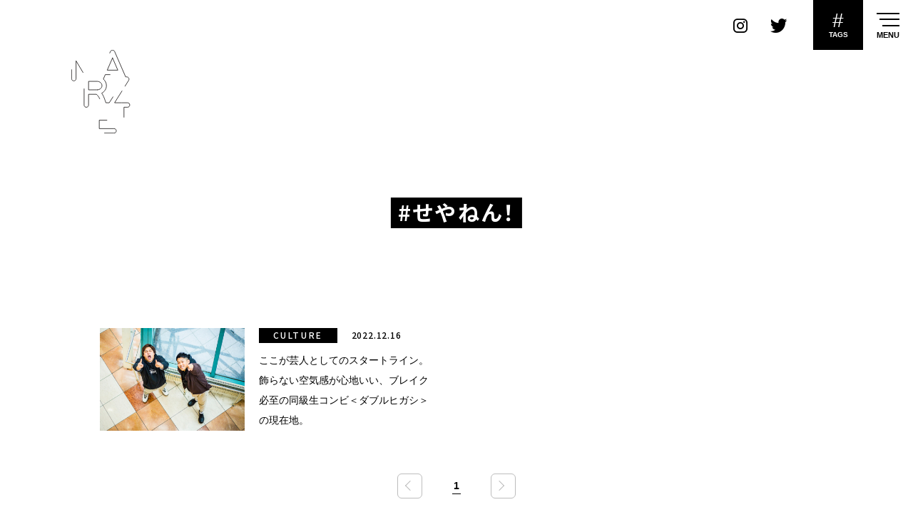

--- FILE ---
content_type: text/html; charset=UTF-8
request_url: https://marzel.jp/tag/%E3%81%9B%E3%82%84%E3%81%AD%E3%82%93%EF%BC%81/
body_size: 12355
content:
<!DOCTYPE html>
<html lang="ja" class="no-js no-svg">
<head>
<!-- Global site tag (gtag.js) - Google Analytics -->
<script async src="https://www.googletagmanager.com/gtag/js?id=G-MQ4S4HFM4H"></script>
<script>
  window.dataLayer = window.dataLayer || [];
  function gtag(){dataLayer.push(arguments);}
  gtag('js', new Date());
  gtag('config', 'G-MQ4S4HFM4H');
</script>
<!-- /Global site tag (gtag.js) - Google Analytics -->
<meta charset="UTF-8">
<meta http-equiv="X-UA-Compatible" content="IE=edge">
<meta http-equiv="content-language" content="ja">
<meta name="viewport" content="width=device-width, initial-scale=1, minimum-scale=1, maximum-scale=1, user-scalable=no">
<meta name="google" content="notranslate">
<meta name="keywords" content="MARZEL, マーゼル, カルチャー, culture, ファッション, fashion, アート, art, ミュージック, music, フード, food, 気になる, 楽しむ, 夢中, おもろい, メディア, 大阪, 神戸, 京都, 関西" />
<meta name="description" content="MARZEL（マーゼル）は、関西の気になるヒト、コト、カルチャーを発信するWEBメディア。ファッション、アート、ミュージック、フード…など、あらゆるシーンで独自の取り組みを楽しんでいるヒト、夢中のスタート地点にいるヒトを深掘りしながら紹介していきます。" />
<meta property="og:url" content="https://marzel.jp/tag/%E3%81%9B%E3%82%84%E3%81%AD%E3%82%93%EF%BC%81/" />
<meta property="og:site_name" content="MARZEL - ぼくらが今、夢中になるもの｜関西のカルチャーWEBマガジン" />
<meta property="og:title" content="せやねん！ ｜ MARZEL &#8211; ぼくらが今、夢中になるもの｜関西のカルチャーWEBマガジン" />
<meta property="og:description" content="MARZEL（マーゼル）は、関西の気になるヒト、コト、カルチャーを発信するWEBメディア。ファッション、アート、ミュージック、フード…など、あらゆるシーンで独自の取り組みを楽しんでいるヒト、夢中のスタート地点にいるヒトを深掘りしながら紹介していきます。" />
<meta property="og:image" content="https://marzel.jp/ogp.jpg">
<meta property="og:locale" content="ja_JP">
<meta property="og:type" content="article">
<meta name="twitter:title" content="せやねん！ ｜ MARZEL &#8211; ぼくらが今、夢中になるもの｜関西のカルチャーWEBマガジン" />
<meta name="twitter:description" content="MARZEL（マーゼル）は、関西の気になるヒト、コト、カルチャーを発信するWEBメディア。ファッション、アート、ミュージック、フード…など、あらゆるシーンで独自の取り組みを楽しんでいるヒト、夢中のスタート地点にいるヒトを深掘りしながら紹介していきます。" />
<meta name="twitter:card" content="summary_large_image" />
<meta name="twitter:image" content="https://marzel.jp/ogp.jpg">
<link rel="icon" type="image/x-icon" href="https://marzel.jp/wp/marzel.ico">
<link rel="shortcut icon" href="https://marzel.jp/wp/marzel.ico">
<link rel="preconnect" href="https://fonts.googleapis.com">
<link rel="preconnect" href="https://fonts.gstatic.com" crossorigin>
<link href="https://fonts.googleapis.com/css2?family=Noto+Sans+JP:wght@300;400;500;700&family=Nunito:wght@300;400;600;700&display=swap" rel="stylesheet">
<link rel="stylesheet" href="https://maxcdn.bootstrapcdn.com/font-awesome/4.7.0/css/font-awesome.min.css">
<link rel="stylesheet" href="https://marzel.jp/wp/css/slick.css">
<link rel="stylesheet" href="https://marzel.jp/wp/css/slick-theme.css">
<link rel="stylesheet" href="https://marzel.jp/wp/css/responsivenavi.css?1769028801">
<link rel="stylesheet" href="https://marzel.jp/wp/css/style.css?1769028801">
<link rel="apple-touch-icon" href="https://marzel.jp/wp/touch-icon.png">
<script>var site_url = 'https://marzel.jp/wp'; var current_page = '';</script>
<script src="https://ajax.googleapis.com/ajax/libs/jquery/1.11.1/jquery.min.js"></script>
<script src="https://ajax.googleapis.com/ajax/libs/webfont/1.6.26/webfont.js"></script>
<script src="https://cdnjs.cloudflare.com/ajax/libs/jquery-easing/1.4.1/jquery.easing.min.js"></script>
<script src="https://marzel.jp/wp/js/slick.min.js"></script>
<script src="https://marzel.jp/wp/js/addslick.js"></script>
<script src="https://marzel.jp/wp/js/responsivenavi.js"></script>
<script src="https://marzel.jp/wp/js/unveil.js"></script>
<script src="https://marzel.jp/wp/js/scrollto.js"></script>
<script src="https://marzel.jp/wp/js/script.js?1769028801"></script>
<script async src="https://pagead2.googlesyndication.com/pagead/js/adsbygoogle.js?client=ca-pub-9121861781916348" crossorigin="anonymous"></script>
<title>せやねん！ ｜ MARZEL &#8211; ぼくらが今、夢中になるもの｜関西のカルチャーWEBマガジン</title>
<meta name='robots' content='max-image-preview:large' />
<link rel='dns-prefetch' href='//s.w.org' />
		<script>
			window._wpemojiSettings = {"baseUrl":"https:\/\/s.w.org\/images\/core\/emoji\/13.1.0\/72x72\/","ext":".png","svgUrl":"https:\/\/s.w.org\/images\/core\/emoji\/13.1.0\/svg\/","svgExt":".svg","source":{"concatemoji":"https:\/\/marzel.jp\/wp\/wp-includes\/js\/wp-emoji-release.min.js?ver=5.8.12"}};
			!function(e,a,t){var n,r,o,i=a.createElement("canvas"),p=i.getContext&&i.getContext("2d");function s(e,t){var a=String.fromCharCode;p.clearRect(0,0,i.width,i.height),p.fillText(a.apply(this,e),0,0);e=i.toDataURL();return p.clearRect(0,0,i.width,i.height),p.fillText(a.apply(this,t),0,0),e===i.toDataURL()}function c(e){var t=a.createElement("script");t.src=e,t.defer=t.type="text/javascript",a.getElementsByTagName("head")[0].appendChild(t)}for(o=Array("flag","emoji"),t.supports={everything:!0,everythingExceptFlag:!0},r=0;r<o.length;r++)t.supports[o[r]]=function(e){if(!p||!p.fillText)return!1;switch(p.textBaseline="top",p.font="600 32px Arial",e){case"flag":return s([127987,65039,8205,9895,65039],[127987,65039,8203,9895,65039])?!1:!s([55356,56826,55356,56819],[55356,56826,8203,55356,56819])&&!s([55356,57332,56128,56423,56128,56418,56128,56421,56128,56430,56128,56423,56128,56447],[55356,57332,8203,56128,56423,8203,56128,56418,8203,56128,56421,8203,56128,56430,8203,56128,56423,8203,56128,56447]);case"emoji":return!s([10084,65039,8205,55357,56613],[10084,65039,8203,55357,56613])}return!1}(o[r]),t.supports.everything=t.supports.everything&&t.supports[o[r]],"flag"!==o[r]&&(t.supports.everythingExceptFlag=t.supports.everythingExceptFlag&&t.supports[o[r]]);t.supports.everythingExceptFlag=t.supports.everythingExceptFlag&&!t.supports.flag,t.DOMReady=!1,t.readyCallback=function(){t.DOMReady=!0},t.supports.everything||(n=function(){t.readyCallback()},a.addEventListener?(a.addEventListener("DOMContentLoaded",n,!1),e.addEventListener("load",n,!1)):(e.attachEvent("onload",n),a.attachEvent("onreadystatechange",function(){"complete"===a.readyState&&t.readyCallback()})),(n=t.source||{}).concatemoji?c(n.concatemoji):n.wpemoji&&n.twemoji&&(c(n.twemoji),c(n.wpemoji)))}(window,document,window._wpemojiSettings);
		</script>
		<style>
img.wp-smiley,
img.emoji {
	display: inline !important;
	border: none !important;
	box-shadow: none !important;
	height: 1em !important;
	width: 1em !important;
	margin: 0 .07em !important;
	vertical-align: -0.1em !important;
	background: none !important;
	padding: 0 !important;
}
</style>
	<link rel='stylesheet' id='wp-block-library-css'  href='https://marzel.jp/wp/wp-includes/css/dist/block-library/style.min.css?ver=5.8.12' media='all' />
<link rel='stylesheet' id='wordpress-popular-posts-css-css'  href='https://marzel.jp/wp/wp-content/plugins/wordpress-popular-posts/assets/css/wpp.css?ver=5.2.4' media='all' />
<style type="text/css">0</style></head>
<body class="responsive lowerDirectory archive post-type-post tag pid-8385 loading">
<div class="boxx-mask--01" style="opacity: 0;">
  <div id="preloader">
    <div id="preloader-icon">
      <div id="preloader-spinner-2"><svg xmlns="http://www.w3.org/2000/svg"><circle cx="20" cy="20" r="15"></circle></svg></div>
    </div>
  </div>
</div>
<div id="viewport">
<header class="unveil-00">
  <div id="siteHeader" class="responsiveNavi responsiveNavi--01 responsiveNavi-effect-afterLoading-fade responsiveNavi-effect-naviOpen-fade-1 responsiveNavi-effect-naviClose-fade-1 responsiveNavi-effect-searchOpen-fade responsiveNavi-effect-searchClose-fade responsiveNavi-effect-monitorScrollAmount-slide">
    <div class="responsiveNavi-inner">
      <div class="responsiveNavi-outerNavi responsiveNavi-navi">
        <div class="responsiveNavi-inner responsiveNavi-inner-1">
          <div class="responsiveNavi-logo responsiveNavi-logo--01"></div>
        </div>
        <div class="responsiveNavi-inner responsiveNavi-inner-2">
          <div class="responsiveNavi-sns responsiveNavi-sns--01">
            <div class="responsiveNavi-sns-contents">
              <div class="responsiveNavi-sns-item">
                <div class="responsiveNavi-sns-anchor responsiveNavi-sns-anchor_icon_instagram"><a class="icon-im-instagram-1" href="https://www.instagram.com/marzel.jp/" target="_blank"><span></span></a></div>
              </div>
              <div class="responsiveNavi-sns-item">
                <div class="responsiveNavi-sns-anchor responsiveNavi-sns-anchor_icon_twitter"><a class="icon-im-twitter-1" href="https://twitter.com/marzel_jp" target="_blank"><span></span></a></div>
              </div>
            </div>
          </div><!-- /.responsiveNavi--sns.responsiveNavi-sns--01 -->
        </div>
        <div class="responsiveNavi-inner responsiveNavi-inner-3">
          <div class="responsiveNavi-naviToggle responsiveNavi-naviToggle--02">
            <div class="responsiveNavi-naviToggle-contents">
              <div class="responsiveNavi-naviToggle-item">
                <button class="responsiveNavi-naviToggle-button" type="button">
                  <div>#</div>
                  <div>TAGS</div>
                </button>
              </div>
            </div>
          </div><!-- /.responsiveNavi-naviToggle--02 -->
        </div>
        <div class="responsiveNavi-inner responsiveNavi-inner-4">
          <div class="responsiveNavi-naviToggle responsiveNavi-naviToggle--01">
            <div class="responsiveNavi-naviToggle-contents">
              <div class="responsiveNavi-naviToggle-item">
                <button class="responsiveNavi-naviToggle-button" type="button">
                  <div class="responsiveNavi-naviToggle-line responsiveNavi-naviToggle-line-1"></div>
                  <div class="responsiveNavi-naviToggle-line responsiveNavi-naviToggle-line-2"></div>
                  <div class="responsiveNavi-naviToggle-line responsiveNavi-naviToggle-line-3"></div>
                  <span>MENU</span>
                </button>
              </div>
            </div>
          </div><!-- /.responsiveNavi-naviToggle--01 -->
        </div>
      </div><!-- /.responsiveNavi--outerNavi -->
      <div class="responsiveNavi-innerNavi responsiveNavi-navi--01">
        <nav>
          <div class="responsiveNavi-menu responsiveNavi-menu--02">
            <div class="responsiveNavi-menu-contents">
              <div class="responsiveNavi-menu-item">
                <div class="responsiveNavi-menu-inner">
                  <div class="responsiveNavi-list responsiveNavi-list--01">
                    <div class="responsiveNavi-list-contents">
                      <div class="responsiveNavi-list-item">
                        <a href="https://marzel.jp/"><strong>TOP</strong></a>
                      </div>
                      <div class="responsiveNavi-list-item">
                        <a href="https://marzel.jp/about/"><strong>ABOUT</strong></a>
                      </div>
                      <div class="responsiveNavi-list-item">
                        <a href="https://marzel.jp/contact/"><strong>CONTACT</strong></a>
                      </div>
                      <div class="responsiveNavi-list-item responsiveNavi-list-item-jp">
                        <a href="https://marzel.jp/privacypolicy/"><strong>プライバシーポリシー</strong></a>
                      </div>
                      <div class="responsiveNavi-list-item responsiveNavi-list-item-jp">
                        <a href="https://marzel.jp/terms/"><strong>利用規約</strong></a>
                      </div>
                    </div>
                  </div><!-- /.responsiveNavi-list--01 -->
                  <div class="responsiveNavi-menu-wrap">
                    <div class="responsiveNavi-sns responsiveNavi-sns--02">
                      <div class="responsiveNavi-sns-contents">
                        <div class="responsiveNavi-sns-item">
                          <div class="responsiveNavi-sns-anchor"><a href="https://www.instagram.com/marzel.jp/" target="_blank"><span><img src="https://marzel.jp/wp/img/icon_instagram_1.png" alt=""></span></a></div>
                        </div>
                        <div class="responsiveNavi-sns-item">
                          <div class="responsiveNavi-sns-anchor"><a href="https://twitter.com/marzel_jp" target="_blank"><span><img src="https://marzel.jp/wp/img/icon_twitter_1.png" alt=""></span></a></div>
                        </div>
                      </div>
                    </div><!-- /.responsiveNavi-sns--02 -->
                  </div>
                </div>
              </div>
              <div class="responsiveNavi-menu-item">
                <div class="responsiveNavi-menu-inner">
                  <div class="title--01">
                    <div class="title-contents">
                      <div class="title-item">
                        <div class="title-title"><big><strong>Category</strong></big><span>カテゴリー</span></div>
                      </div>
                    </div>
                  </div>
                  <div class="gridView--01">
                    <div class="gridView-contents">
                      <div class="gridView-item">
                        <div class="boxx--01a">
                          <div class="boxx-contents">
                            <div class="boxx-item">
                              <a href="https://marzel.jp/fashion/">
                                <div class="boxx-figure">
                                  <div class="boxx-image">
                                    <div class="boxx-pcImage"><img src="https://marzel.jp/wp/wp-content/uploads/2023/01/fashion_thum-320x320.jpg"></div>
                                    <div class="boxx-spImage"><img src="https://marzel.jp/wp/wp-content/uploads/2023/01/fashion_thum-320x320.jpg"></div>
                                  </div>
                                </div>
                                <div class="boxx-text">
                                  <div class="boxx-title"><big><strong>Fashion</strong></big><strong>ファッション</strong></div>
                                  <div class="boxx-object"><svg version="1.1" id="" xmlns="http://www.w3.org/2000/svg" xmlns:xlink="http://www.w3.org/1999/xlink" x="0px" y="0px" width="49.938px" height="5.318px" viewBox="0 0 49.938 5.318" enable-background="new 0 0 49.938 5.318" xml:space="preserve"><path fill-rule="evenodd" clip-rule="evenodd" fill="none" stroke="#000000" stroke-linecap="round" stroke-linejoin="round" stroke-miterlimit="10" d="M45.121,0.5l4.317,4.318H0.5"></path></svg></div>
                                </div>
                              </a>
                            </div>
                          </div>
                        </div>
                      </div>
                      <div class="gridView-item">
                        <div class="boxx--01a">
                          <div class="boxx-contents">
                            <div class="boxx-item">
                              <a href="https://marzel.jp/art/">
                                <div class="boxx-figure">
                                  <div class="boxx-image">
                                    <div class="boxx-pcImage"><img src="https://marzel.jp/wp/wp-content/uploads/2023/01/art_thum-320x320.jpg"></div>
                                    <div class="boxx-spImage"><img src="https://marzel.jp/wp/wp-content/uploads/2023/01/art_thum-320x320.jpg"></div>
                                  </div>
                                </div>
                                <div class="boxx-text">
                                  <div class="boxx-title"><big><strong>Art</strong></big><strong>アート</strong></div>
                                  <div class="boxx-object"><svg version="1.1" id="" xmlns="http://www.w3.org/2000/svg" xmlns:xlink="http://www.w3.org/1999/xlink" x="0px" y="0px" width="49.938px" height="5.318px" viewBox="0 0 49.938 5.318" enable-background="new 0 0 49.938 5.318" xml:space="preserve"><path fill-rule="evenodd" clip-rule="evenodd" fill="none" stroke="#000000" stroke-linecap="round" stroke-linejoin="round" stroke-miterlimit="10" d="M45.121,0.5l4.317,4.318H0.5"></path></svg></div>
                                </div>
                              </a>
                            </div>
                          </div>
                        </div>
                      </div>
                      <div class="gridView-item">
                        <div class="boxx--01a">
                          <div class="boxx-contents">
                            <div class="boxx-item">
                              <a href="https://marzel.jp/music/">
                                <div class="boxx-figure">
                                  <div class="boxx-image">
                                    <div class="boxx-pcImage"><img src="https://marzel.jp/wp/wp-content/uploads/2023/01/music_thumb-320x320.jpg"></div>
                                    <div class="boxx-spImage"><img src="https://marzel.jp/wp/wp-content/uploads/2023/01/music_thumb-320x320.jpg"></div>
                                  </div>
                                </div>
                                <div class="boxx-text">
                                  <div class="boxx-title"><big><strong>Music</strong></big><strong>ミュージック</strong></div>
                                  <div class="boxx-object"><svg version="1.1" id="" xmlns="http://www.w3.org/2000/svg" xmlns:xlink="http://www.w3.org/1999/xlink" x="0px" y="0px" width="49.938px" height="5.318px" viewBox="0 0 49.938 5.318" enable-background="new 0 0 49.938 5.318" xml:space="preserve"><path fill-rule="evenodd" clip-rule="evenodd" fill="none" stroke="#000000" stroke-linecap="round" stroke-linejoin="round" stroke-miterlimit="10" d="M45.121,0.5l4.317,4.318H0.5"></path></svg></div>
                                </div>
                              </a>
                            </div>
                          </div>
                        </div>
                      </div>
                      <div class="gridView-item">
                        <div class="boxx--01a">
                          <div class="boxx-contents">
                            <div class="boxx-item">
                              <a href="https://marzel.jp/food/">
                                <div class="boxx-figure">
                                  <div class="boxx-image">
                                    <div class="boxx-pcImage"><img src="https://marzel.jp/wp/wp-content/uploads/2023/01/food_thum-320x320.jpg"></div>
                                    <div class="boxx-spImage"><img src="https://marzel.jp/wp/wp-content/uploads/2023/01/food_thum-320x320.jpg"></div>
                                  </div>
                                </div>
                                <div class="boxx-text">
                                  <div class="boxx-title"><big><strong>Food</strong></big><strong>フード</strong></div>
                                  <div class="boxx-object"><svg version="1.1" id="" xmlns="http://www.w3.org/2000/svg" xmlns:xlink="http://www.w3.org/1999/xlink" x="0px" y="0px" width="49.938px" height="5.318px" viewBox="0 0 49.938 5.318" enable-background="new 0 0 49.938 5.318" xml:space="preserve"><path fill-rule="evenodd" clip-rule="evenodd" fill="none" stroke="#000000" stroke-linecap="round" stroke-linejoin="round" stroke-miterlimit="10" d="M45.121,0.5l4.317,4.318H0.5"></path></svg></div>
                                </div>
                              </a>
                            </div>
                          </div>
                        </div>
                      </div>
                      <div class="gridView-item">
                        <div class="boxx--01a">
                          <div class="boxx-contents">
                            <div class="boxx-item">
                              <a href="https://marzel.jp/culture/">
                                <div class="boxx-figure">
                                  <div class="boxx-image">
                                    <div class="boxx-pcImage"><img src="https://marzel.jp/wp/wp-content/uploads/2023/01/culture_thum-320x320.jpg"></div>
                                    <div class="boxx-spImage"><img src="https://marzel.jp/wp/wp-content/uploads/2023/01/culture_thum-320x320.jpg"></div>
                                  </div>
                                </div>
                                <div class="boxx-text">
                                  <div class="boxx-title"><big><strong>Culture</strong></big><strong>カルチャー</strong></div>
                                  <div class="boxx-object"><svg version="1.1" id="" xmlns="http://www.w3.org/2000/svg" xmlns:xlink="http://www.w3.org/1999/xlink" x="0px" y="0px" width="49.938px" height="5.318px" viewBox="0 0 49.938 5.318" enable-background="new 0 0 49.938 5.318" xml:space="preserve"><path fill-rule="evenodd" clip-rule="evenodd" fill="none" stroke="#000000" stroke-linecap="round" stroke-linejoin="round" stroke-miterlimit="10" d="M45.121,0.5l4.317,4.318H0.5"></path></svg></div>
                                </div>
                              </a>
                            </div>
                          </div>
                        </div>
                      </div>
                      <div class="gridView-item">
                        <div class="boxx--01a">
                          <div class="boxx-contents">
                            <div class="boxx-item">
                              <a href="https://marzel.jp/other/">
                                <div class="boxx-figure">
                                  <div class="boxx-image">
                                    <div class="boxx-pcImage"><img src="https://marzel.jp/wp/wp-content/uploads/2021/10/m_other-320x320.jpg"></div>
                                    <div class="boxx-spImage"><img src="https://marzel.jp/wp/wp-content/uploads/2021/10/m_other-320x320.jpg"></div>
                                  </div>
                                </div>
                                <div class="boxx-text">
                                  <div class="boxx-title"><big><strong>Other</strong></big><strong>その他</strong></div>
                                  <div class="boxx-object"><svg version="1.1" id="" xmlns="http://www.w3.org/2000/svg" xmlns:xlink="http://www.w3.org/1999/xlink" x="0px" y="0px" width="49.938px" height="5.318px" viewBox="0 0 49.938 5.318" enable-background="new 0 0 49.938 5.318" xml:space="preserve"><path fill-rule="evenodd" clip-rule="evenodd" fill="none" stroke="#000000" stroke-linecap="round" stroke-linejoin="round" stroke-miterlimit="10" d="M45.121,0.5l4.317,4.318H0.5"></path></svg></div>
                                </div>
                              </a>
                            </div>
                          </div>
                        </div>
                      </div>
                    </div>
                  </div><!-- /.gridView-01 -->
                </div>
              </div>
            </div>
          </div>
          <div class="responsiveNavi-menu responsiveNavi-menu--03">
            <div class="responsiveNavi-menu-contents">
              <div class="responsiveNavi-menu-item">
                <div class="responsiveNavi-menu-inner">
                  <div class="title--01">
                    <div class="title-contents">
                      <div class="title-item">
                        <div class="title-title"><big><strong>Tags</strong></big><span>タグ</span></div>
                      </div>
                    </div>
                  </div>
                  <div class="boxx-tag--01">
                    <div class="boxx-tag-contents">
<a href="https://marzel.jp/tag/awesome/" class="tag-cloud-link tag-link-63 tag-link-position-1" style="font-size: 17.452380952381px;" aria-label="awesome (13個の項目)">awesome</a>
<a href="https://marzel.jp/tag/cafe/" class="tag-cloud-link tag-link-21 tag-link-position-2" style="font-size: 17.609523809524px;" aria-label="cafe (14個の項目)">cafe</a>
<a href="https://marzel.jp/tag/cool/" class="tag-cloud-link tag-link-61 tag-link-position-3" style="font-size: 19.390476190476px;" aria-label="cool (32個の項目)">cool</a>
<a href="https://marzel.jp/tag/culture/" class="tag-cloud-link tag-link-74 tag-link-position-4" style="font-size: 23.580952380952px;" aria-label="culture (207個の項目)">culture</a>
<a href="https://marzel.jp/tag/design/" class="tag-cloud-link tag-link-64 tag-link-position-5" style="font-size: 19.704761904762px;" aria-label="design (37個の項目)">design</a>
<a href="https://marzel.jp/tag/designer/" class="tag-cloud-link tag-link-65 tag-link-position-6" style="font-size: 16.404761904762px;" aria-label="designer (8個の項目)">designer</a>
<a href="https://marzel.jp/tag/dig%e3%82%8b/" class="tag-cloud-link tag-link-44 tag-link-position-7" style="font-size: 15.880952380952px;" aria-label="digる (6個の項目)">digる</a>
<a href="https://marzel.jp/tag/dj/" class="tag-cloud-link tag-link-35 tag-link-position-8" style="font-size: 17.871428571429px;" aria-label="DJ (16個の項目)">DJ</a>
<a href="https://marzel.jp/tag/dope/" class="tag-cloud-link tag-link-58 tag-link-position-9" style="font-size: 21.119047619048px;" aria-label="dope (69個の項目)">dope</a>
<a href="https://marzel.jp/tag/fashion/" class="tag-cloud-link tag-link-30 tag-link-position-10" style="font-size: 22.219047619048px;" aria-label="fashion (114個の項目)">fashion</a>
<a href="https://marzel.jp/tag/music/" class="tag-cloud-link tag-link-34 tag-link-position-11" style="font-size: 21.171428571429px;" aria-label="music (72個の項目)">music</a>
<a href="https://marzel.jp/tag/photo/" class="tag-cloud-link tag-link-36 tag-link-position-12" style="font-size: 16.666666666667px;" aria-label="photo (9個の項目)">photo</a>
<a href="https://marzel.jp/tag/sapeur/" class="tag-cloud-link tag-link-57 tag-link-position-13" style="font-size: 13.942857142857px;" aria-label="SAPEUR (2個の項目)">SAPEUR</a>
<a href="https://marzel.jp/tag/%e3%81%8a%e6%b4%92%e8%90%bd%e3%81%a7%e5%84%aa%e9%9b%85%e3%81%aa%e7%b4%b3%e5%a3%ab%e5%8d%94%e4%bc%9a/" class="tag-cloud-link tag-link-59 tag-link-position-14" style="font-size: 13.942857142857px;" aria-label="お洒落で優雅な紳士協会 (2個の項目)">お洒落で優雅な紳士協会</a>
<a href="https://marzel.jp/tag/%e3%81%a9%e3%82%93%e3%81%aa%e8%a1%97%ef%bc%9f/" class="tag-cloud-link tag-link-71 tag-link-position-15" style="font-size: 13.942857142857px;" aria-label="どんな街？ (2個の項目)">どんな街？</a>
<a href="https://marzel.jp/tag/%e3%82%81%e3%81%a1%e3%82%83%e3%81%8f%e3%81%a1%e3%82%83%e3%81%8b%e3%81%a3%e3%81%93%e3%81%84%e3%81%84%e3%82%b9%e3%83%bc%e3%83%84/" class="tag-cloud-link tag-link-51 tag-link-position-16" style="font-size: 13.942857142857px;" aria-label="めちゃくちゃかっこいいスーツ (2個の項目)">めちゃくちゃかっこいいスーツ</a>
<a href="https://marzel.jp/tag/%e3%82%a2%e3%83%a1%e6%9d%91/" class="tag-cloud-link tag-link-40 tag-link-position-17" style="font-size: 19.6px;" aria-label="アメ村 (35個の項目)">アメ村</a>
<a href="https://marzel.jp/tag/%e3%82%a2%e3%83%bc%e3%83%86%e3%82%a3%e3%82%b9%e3%83%88/" class="tag-cloud-link tag-link-50 tag-link-position-18" style="font-size: 20.909523809524px;" aria-label="アーティスト (63個の項目)">アーティスト</a>
<a href="https://marzel.jp/tag/%e3%82%a2%e3%83%bc%e3%83%88%e3%83%87%e3%82%a3%e3%83%ac%e3%82%af%e3%82%bf%e3%83%bc/" class="tag-cloud-link tag-link-66 tag-link-position-19" style="font-size: 16.142857142857px;" aria-label="アートディレクター (7個の項目)">アートディレクター</a>
<a href="https://marzel.jp/tag/%e3%82%a4%e3%83%b3%e3%82%bf%e3%83%93%e3%83%a5%e3%83%bc/" class="tag-cloud-link tag-link-15 tag-link-position-20" style="font-size: 24px;" aria-label="インタビュー (253個の項目)">インタビュー</a>
<a href="https://marzel.jp/tag/%e3%82%a8%e3%83%ac%e3%82%ac%e3%83%b3%e3%83%88%e3%81%a7%e6%84%89%e5%bf%ab%e3%81%aa%e4%bb%b2%e9%96%93%e3%81%9f%e3%81%a1/" class="tag-cloud-link tag-link-60 tag-link-position-21" style="font-size: 13.942857142857px;" aria-label="エレガントで愉快な仲間たち (2個の項目)">エレガントで愉快な仲間たち</a>
<a href="https://marzel.jp/tag/%e3%82%af%e3%83%aa%e3%82%a8%e3%82%a4%e3%83%86%e3%82%a3%e3%83%96%e3%83%87%e3%82%a3%e3%83%ac%e3%82%af%e3%82%bf%e3%83%bc/" class="tag-cloud-link tag-link-68 tag-link-position-22" style="font-size: 13px;" aria-label="クリエイティブディレクター (1個の項目)">クリエイティブディレクター</a>
<a href="https://marzel.jp/tag/%e3%82%b0%e3%83%a9%e3%83%95%e3%82%a3%e3%83%83%e3%82%af%e3%83%87%e3%82%b6%e3%82%a4%e3%83%8a%e3%83%bc/" class="tag-cloud-link tag-link-49 tag-link-position-23" style="font-size: 16.666666666667px;" aria-label="グラフィックデザイナー (9個の項目)">グラフィックデザイナー</a>
<a href="https://marzel.jp/tag/%e3%82%b3%e3%83%b3%e3%82%b4/" class="tag-cloud-link tag-link-56 tag-link-position-24" style="font-size: 13.942857142857px;" aria-label="コンゴ (2個の項目)">コンゴ</a>
<a href="https://marzel.jp/tag/%e3%82%b5%e3%83%96%e3%82%ab%e3%83%ab%e3%83%81%e3%83%a3%e3%83%bc/" class="tag-cloud-link tag-link-37 tag-link-position-25" style="font-size: 20.647619047619px;" aria-label="サブカルチャー (57個の項目)">サブカルチャー</a>
<a href="https://marzel.jp/tag/%e3%82%b5%e3%83%97%e3%83%bc%e3%83%ab/" class="tag-cloud-link tag-link-47 tag-link-position-26" style="font-size: 13.942857142857px;" aria-label="サプール (2個の項目)">サプール</a>
<a href="https://marzel.jp/tag/%e3%82%b9%e3%83%bc%e3%83%84/" class="tag-cloud-link tag-link-48 tag-link-position-27" style="font-size: 13.942857142857px;" aria-label="スーツ (2個の項目)">スーツ</a>
<a href="https://marzel.jp/tag/%e3%83%b4%e3%82%a3%e3%83%b3%e3%83%86%e3%83%bc%e3%82%b8/" class="tag-cloud-link tag-link-42 tag-link-position-28" style="font-size: 18.342857142857px;" aria-label="ヴィンテージ (20個の項目)">ヴィンテージ</a>
<a href="https://marzel.jp/tag/%e5%86%99%e7%9c%9f/" class="tag-cloud-link tag-link-76 tag-link-position-29" style="font-size: 15.880952380952px;" aria-label="写真 (6個の項目)">写真</a>
<a href="https://marzel.jp/tag/%e5%8e%9f%e7%82%b9%e7%a2%ba%e8%aa%8d%e3%81%ae%e6%97%85/" class="tag-cloud-link tag-link-55 tag-link-position-30" style="font-size: 13.942857142857px;" aria-label="原点確認の旅 (2個の項目)">原点確認の旅</a>
<a href="https://marzel.jp/tag/%e5%8f%a4%e7%9d%80/" class="tag-cloud-link tag-link-41 tag-link-position-31" style="font-size: 19.442857142857px;" aria-label="古着 (33個の項目)">古着</a>
<a href="https://marzel.jp/tag/%e5%8f%a4%e7%9d%80%e5%b1%8b%e5%8d%81%e5%9b%9b%e6%89%8d/" class="tag-cloud-link tag-link-39 tag-link-position-32" style="font-size: 16.142857142857px;" aria-label="古着屋十四才 (7個の項目)">古着屋十四才</a>
<a href="https://marzel.jp/tag/%e5%a4%a2%e3%82%92%e5%8f%b6%e3%81%88%e3%82%8b/" class="tag-cloud-link tag-link-54 tag-link-position-33" style="font-size: 13.942857142857px;" aria-label="夢を叶える (2個の項目)">夢を叶える</a>
<a href="https://marzel.jp/tag/%e5%a4%a7%e9%98%aa/" class="tag-cloud-link tag-link-67 tag-link-position-34" style="font-size: 23.004761904762px;" aria-label="大阪 (163個の項目)">大阪</a>
<a href="https://marzel.jp/tag/%e5%a4%a7%e9%98%aa%e3%81%ae%e6%96%87%e5%8c%96/" class="tag-cloud-link tag-link-75 tag-link-position-35" style="font-size: 16.87619047619px;" aria-label="大阪の文化 (10個の項目)">大阪の文化</a>
<a href="https://marzel.jp/tag/%e5%ba%83%e5%91%8a%e3%81%a8%e3%81%af%e5%bf%9c%e6%8f%b4%e3%81%99%e3%82%8b%e3%81%93%e3%81%a8/" class="tag-cloud-link tag-link-69 tag-link-position-36" style="font-size: 13px;" aria-label="広告とは応援すること (1個の項目)">広告とは応援すること</a>
<a href="https://marzel.jp/tag/%e6%80%9d%e3%81%84%e7%ab%8b%e3%81%a3%e3%81%9f%e3%82%89%e8%a1%8c%e5%8b%95/" class="tag-cloud-link tag-link-53 tag-link-position-37" style="font-size: 13px;" aria-label="思い立ったら行動 (1個の項目)">思い立ったら行動</a>
<a href="https://marzel.jp/tag/%e6%81%af%e3%82%92%e3%81%99%e3%82%8b%e3%82%88%e3%81%86%e3%81%ab%e3%83%87%e3%82%b6%e3%82%a4%e3%83%b3%e3%82%92%e3%81%99%e3%82%8b/" class="tag-cloud-link tag-link-70 tag-link-position-38" style="font-size: 13px;" aria-label="息をするようにデザインをする (1個の項目)">息をするようにデザインをする</a>
<a href="https://marzel.jp/tag/%e7%ad%8b%e3%83%88%e3%83%ac/" class="tag-cloud-link tag-link-13 tag-link-position-39" style="font-size: 13.942857142857px;" aria-label="筋トレ (2個の項目)">筋トレ</a>
<a href="https://marzel.jp/tag/%e8%87%aa%e5%88%86%e3%81%ae%e7%b5%b5%e3%81%a7%e3%82%b9%e3%83%bc%e3%83%84%e3%82%92%e4%bd%9c%e3%82%8b/" class="tag-cloud-link tag-link-52 tag-link-position-40" style="font-size: 13.942857142857px;" aria-label="自分の絵でスーツを作る (2個の項目)">自分の絵でスーツを作る</a>
<a href="https://marzel.jp/tag/%e8%89%b2%e3%81%a8%e3%82%8a%e3%81%a9%e3%82%8a/" class="tag-cloud-link tag-link-78 tag-link-position-41" style="font-size: 13px;" aria-label="色とりどり (1個の項目)">色とりどり</a>
<a href="https://marzel.jp/tag/%e8%a1%97%e3%81%ae%e6%96%87%e5%8c%96/" class="tag-cloud-link tag-link-72 tag-link-position-42" style="font-size: 18.028571428571px;" aria-label="街の文化 (17個の項目)">街の文化</a>
<a href="https://marzel.jp/tag/%e8%bf%91%e9%89%84%e3%83%90%e3%83%95%e3%82%a1%e3%83%ad%e3%83%bc%e3%82%ba%e3%81%ae%e3%82%ad%e3%83%a3%e3%83%83%e3%83%97/" class="tag-cloud-link tag-link-43 tag-link-position-43" style="font-size: 13.942857142857px;" aria-label="近鉄バファローズのキャップ (2個の項目)">近鉄バファローズのキャップ</a>
<a href="https://marzel.jp/tag/%e9%81%93%e9%a0%93%e5%a0%80/" class="tag-cloud-link tag-link-77 tag-link-position-44" style="font-size: 14.571428571429px;" aria-label="道頓堀 (3個の項目)">道頓堀</a>
<a href="https://marzel.jp/tag/%e9%8a%ad%e6%b9%af/" class="tag-cloud-link tag-link-20 tag-link-position-45" style="font-size: 16.142857142857px;" aria-label="銭湯 (7個の項目)">銭湯</a>                    </div>
                  </div>
                </div>
              </div>
            </div>
          </div>
          <div class="responsiveNavi-close responsiveNavi-close--01">
            <div class="responsiveNavi-close-contents">
              <div  class="responsiveNavi-close-item"><button><span>CLOSE</span></button></div>
            </div>
          </div>
        </nav>
      </div><!-- /.responsiveNavi--innerNavi -->
    </div>
    <div class="responsiveNavi-mask"></div><!-- /.responsiveNavi--mask -->
  </div>
  <div class="responsiveNavi-bg responsiveNavi-bg--01"></div>
</header>
<main>
  <div class="contents">
    <div class="contents-header">
      <div class="mainVisual--03a mainVisual_type_hash">

                <div class="mainVisual-sns--01">
          <div class="mainVisual-sns-contents">
            <div class="mainVisual-sns-item">
              <div class="mainVisual-sns-anchor mainVisual-sns--anchor_icon_instagram"><a class="icon-im-instagram-1" href="#" target="_blank"><span></span></a></div>
            </div>
            <div class="mainVisual-sns-item">
              <div class="mainVisual-sns-anchor mainVisual-sns--anchor_icon_twitter"><a class="icon-im-twitter-1" href="#" target="_blank"><span></span></a></div>
            </div>
          </div>
        </div>

        <div class="wrap--01">
          <div class="wrap--w1100">
            <div class="mainVisual-contents">
              <div class="mainVisual-item">
                <div class="mainVisual-image">
                  <div class="mainVisual-pcImage"></div>
                  <div class="mainVisual-spImage"></div>
                </div>
                <div class="mainVisual-text">
                  <div class="mainVisual-title">せやねん！</div>
                  <!--<div class="mainVisual-sentence"></div>-->
                </div>
              </div>
              <h1 class="mainVisual--object mainVisual--object-1 mainVisual_animation_logo_1"><a href="https://marzel.jp"><svg version="1.1" id="" xmlns="http://www.w3.org/2000/svg" xmlns:xlink="http://www.w3.org/1999/xlink" x="0px" y="0px" viewBox="0 0 154.51 194.78" style="" xml:space="preserve" preserveAspectRatio="none"><style type="text/css">  .st0{fill:none;stroke:#040000;stroke-width:1.2482;stroke-linecap:round;stroke-linejoin:round;stroke-miterlimit:10;}</style><path class="st0" d="M0.62,46.13v20.9c0,6.98,10.41,6.98,10.41,0V25.48l17.39,29.15c1.98,3.23,6.98,3.23,8.95,0l17.28-29.15  l0.09,37.51l-19.71,0.08c-2.92,0-5.21,2.29-5.21,5.21L29.8,90.88 M125.08,84.6l8.55-13.61c2.08-3.33-0.52-8.02-4.37-8.02h-2.74  L100.76,3.51c-1.67-3.85-7.91-3.85-9.58,0L65.17,63.53l-0.1-56.89c0-4.79-7.29-6.77-9.68-2.71L32.9,41.72L10.31,3.93  c-2.5-4.06-9.68-2.08-9.68,2.71v39.49 M122.62,157.13v-23.36h8.2c6.98,0,6.98-10.41,0-10.41h-13.09c-0.21-0.01-0.41-0.01-0.62,0  h-16.38l24.35-38.76 M77.25,194.16h22.19c6.98,0,6.98-10.41,0-10.41H65.08v-19.78h23.74c6.98,0,6.98-10.41,0-10.41H65.08v-19.78  h10.96c0.2,0.01,0.39,0.01,0.59,0h14.62h8.19h12.77v55.18c0,2.92,2.29,5.21,5.21,5.21h31.23c6.98,0,6.98-10.41,0-10.41h-26.03  v-26.62 M29.8,90.88l-0.07,37.69c0,6.98,10.41,6.98,10.41,0v-24.99h18.22c4.19,3.29,7.06,7.29,11.15,19.78h-9.64  c-2.92,0-5.21,2.29-5.21,5.21v29.64c-0.04,0.37,0,0.73,0,1.1v29.64c0,2.92,2.29,5.21,5.21,5.21h17.38 M95.97,18.71l12.36,28.53  H83.61L95.97,18.71z M60.95,93.15c-0.61-0.11-1.21-0.09-1.77,0.02l-19.02,0.08V73.38h19.99c6.04,0,11.25,4.27,11.25,10v0.1  C71.38,88.88,66.58,92.84,60.95,93.15z M97.02,109.61l-8.64,13.75h-7.93c-3.63-11.78-6.64-18.15-9.76-22.3  c6.69-3.48,11.1-10.19,11.1-17.68c0-6.03-2.76-11.5-7.23-15.26l4.53-10.47h33.74h0l2.3,5.32H92.92c-6.98,0-6.98,10.41,0,10.41h26.86  L97.02,109.61"></path><style data-made-with="vivus-instant">.frGebYsB_0{stroke-dasharray:1792 1794;stroke-dashoffset:1793;animation:frGebYsB_draw 2000ms ease-in-out 1000ms forwards;}@keyframes frGebYsB_draw{100%{stroke-dashoffset:0;}}@keyframes frGebYsB_fade{0%{stroke-opacity:1;}94.44444444444444%{stroke-opacity:1;}100%{stroke-opacity:0;}}</style></svg></a></h1>
            </div>
          </div>
        </div>
      </div>
    </div><!-- /.contents--header -->
    <div id="responsiveNavi-display" class="contents-main">
      <div class="contents-inner">
        <section id="section-article-1">
          <div class="gridView--01 gridView_col_2 gridView_cols_x60y40 gridView_col_sp_1 gridView_cols_sp_x0y50">
            <div class="wrap--01">
              <div class="wrap--w1000">
                <div class="gridView-contents">
                  <div class="gridView-item">
                    <div class="boxx--03">
                      <div class="boxx-contents">
                        <div class="boxx-item">
                          <a href="https://marzel.jp/culture/post202212168385/">
                            <div class="boxx-image">
                              <div class="boxx-pcImage"><img width="388" height="275" src="https://marzel.jp/wp/wp-content/uploads/2022/12/whigashi_thumb-388x275.jpg" class="attachment-g size-g wp-post-image" alt="" loading="lazy" /></div>
                              <div class="boxx-spImage"><img width="388" height="275" src="https://marzel.jp/wp/wp-content/uploads/2022/12/whigashi_thumb-388x275.jpg" class="attachment-g size-g wp-post-image" alt="" loading="lazy" /></div>
                            </div>
                            <div class="boxx-text">
                              <div class="boxx-title">ここが芸人としてのスタートライン。飾らない空気感が心地いい、ブレイク必至の同級生コンビ＜ダブルヒガシ＞の現在地。</div>
                              <div class="boxx-remarks remarks--01 remarks_align_left remarks_sp_align_left">
                                <div class="remarks-category">
                                  <div>culture</div>
                                </div>
                                <div class="remarks-date"><time>2022.12.16</time></div>
                              </div>
                            </div>
                          </a>
                        </div>
                      </div>
                    </div>
                  </div>
                </div>
              </div>
            </div>
          </div><!-- /.gridView-01 -->
          <div id="pageNavi" class="pageNavi-01">
            <div data-max_num_pages="1" data-paged="1">
              <div class='wp-pagenavi' role='navigation'>
<span class='pages'>1 / 1</span><span aria-current='page' class='current'>1</span>
</div>            </div>
          </div>
        </section>
        <section id="section-category-1">
          <div class="title--01">
            <div class="wrap--01">
              <div class="wrap--w1600">
                <div class="title-contents">
                  <div class="title-item">
                    <div class="title-title"><big><strong>Category</strong></big><span>カテゴリー</span></div>
                  </div>
                </div>
              </div>
            </div>
          </div>
          <div class="gridView--01 gridView_col_6 gridView_cols_x30y0 gridView_col_sp_3 gridView_cols_sp_x12y16 gridView_alignX_sp_center">
            <div class="wrap--01">
              <div class="wrap--w1000">
                <div class="gridView-contents">
                  <div class="gridView-item">
                    <div class="boxx--01b">
                      <div class="boxx-contents">
                        <div class="boxx-item">
                          <a href="https://marzel.jp/fashion/">
                            <div class="boxx-figure">
                              <div class="boxx-image"><img src="https://marzel.jp/wp/wp-content/uploads/2023/01/fashion_thum.jpg?"></div>
                            </div>
                            <div class="boxx-text">
                              <div class="boxx-title"><big><strong>Fashion</strong></big><strong>ファッション</strong></div>
                              <div class="boxx-object"><svg version="1.1" id="" xmlns="http://www.w3.org/2000/svg" xmlns:xlink="http://www.w3.org/1999/xlink" x="0px" y="0px" width="49.938px" height="5.318px" viewBox="0 0 49.938 5.318" enable-background="new 0 0 49.938 5.318" xml:space="preserve"><path fill-rule="evenodd" clip-rule="evenodd" fill="none" stroke="#000000" stroke-linecap="round" stroke-linejoin="round" stroke-miterlimit="10" d="M45.121,0.5l4.317,4.318H0.5"></path></svg></div>
                            </div>
                          </a>
                        </div>
                      </div>
                    </div>
                  </div>
                  <div class="gridView-item">
                    <div class="boxx--01b">
                      <div class="boxx-contents">
                        <div class="boxx-item">
                          <a href="https://marzel.jp/art/">
                            <div class="boxx-figure">
                              <div class="boxx-image"><img src="https://marzel.jp/wp/wp-content/uploads/2023/01/art_thum.jpg?"></div>
                            </div>
                            <div class="boxx-text">
                              <div class="boxx-title"><big><strong>Art</strong></big><strong>アート</strong></div>
                              <div class="boxx-object"><svg version="1.1" id="" xmlns="http://www.w3.org/2000/svg" xmlns:xlink="http://www.w3.org/1999/xlink" x="0px" y="0px" width="49.938px" height="5.318px" viewBox="0 0 49.938 5.318" enable-background="new 0 0 49.938 5.318" xml:space="preserve"><path fill-rule="evenodd" clip-rule="evenodd" fill="none" stroke="#000000" stroke-linecap="round" stroke-linejoin="round" stroke-miterlimit="10" d="M45.121,0.5l4.317,4.318H0.5"></path></svg></div>
                            </div>
                          </a>
                        </div>
                      </div>
                    </div>
                  </div>
                  <div class="gridView-item">
                    <div class="boxx--01b">
                      <div class="boxx-contents">
                        <div class="boxx-item">
                          <a href="https://marzel.jp/music/">
                            <div class="boxx-figure">
                              <div class="boxx-image"><img src="https://marzel.jp/wp/wp-content/uploads/2023/01/music_thumb.jpg?"></div>
                            </div>
                            <div class="boxx-text">
                              <div class="boxx-title"><big><strong>Music</strong></big><strong>ミュージック</strong></div>
                              <div class="boxx-object"><svg version="1.1" id="" xmlns="http://www.w3.org/2000/svg" xmlns:xlink="http://www.w3.org/1999/xlink" x="0px" y="0px" width="49.938px" height="5.318px" viewBox="0 0 49.938 5.318" enable-background="new 0 0 49.938 5.318" xml:space="preserve"><path fill-rule="evenodd" clip-rule="evenodd" fill="none" stroke="#000000" stroke-linecap="round" stroke-linejoin="round" stroke-miterlimit="10" d="M45.121,0.5l4.317,4.318H0.5"></path></svg></div>
                            </div>
                          </a>
                        </div>
                      </div>
                    </div>
                  </div>
                  <div class="gridView-item">
                    <div class="boxx--01b">
                      <div class="boxx-contents">
                        <div class="boxx-item">
                          <a href="https://marzel.jp/food/">
                            <div class="boxx-figure">
                              <div class="boxx-image"><img src="https://marzel.jp/wp/wp-content/uploads/2023/01/food_thum.jpg?"></div>
                            </div>
                            <div class="boxx-text">
                              <div class="boxx-title"><big><strong>Food</strong></big><strong>フード</strong></div>
                              <div class="boxx-object"><svg version="1.1" id="" xmlns="http://www.w3.org/2000/svg" xmlns:xlink="http://www.w3.org/1999/xlink" x="0px" y="0px" width="49.938px" height="5.318px" viewBox="0 0 49.938 5.318" enable-background="new 0 0 49.938 5.318" xml:space="preserve"><path fill-rule="evenodd" clip-rule="evenodd" fill="none" stroke="#000000" stroke-linecap="round" stroke-linejoin="round" stroke-miterlimit="10" d="M45.121,0.5l4.317,4.318H0.5"></path></svg></div>
                            </div>
                          </a>
                        </div>
                      </div>
                    </div>
                  </div>
                  <div class="gridView-item">
                    <div class="boxx--01b">
                      <div class="boxx-contents">
                        <div class="boxx-item">
                          <a href="https://marzel.jp/culture/">
                            <div class="boxx-figure">
                              <div class="boxx-image"><img src="https://marzel.jp/wp/wp-content/uploads/2023/01/culture_thum.jpg?"></div>
                            </div>
                            <div class="boxx-text">
                              <div class="boxx-title"><big><strong>Culture</strong></big><strong>カルチャー</strong></div>
                              <div class="boxx-object"><svg version="1.1" id="" xmlns="http://www.w3.org/2000/svg" xmlns:xlink="http://www.w3.org/1999/xlink" x="0px" y="0px" width="49.938px" height="5.318px" viewBox="0 0 49.938 5.318" enable-background="new 0 0 49.938 5.318" xml:space="preserve"><path fill-rule="evenodd" clip-rule="evenodd" fill="none" stroke="#000000" stroke-linecap="round" stroke-linejoin="round" stroke-miterlimit="10" d="M45.121,0.5l4.317,4.318H0.5"></path></svg></div>
                            </div>
                          </a>
                        </div>
                      </div>
                    </div>
                  </div>
                  <div class="gridView-item">
                    <div class="boxx--01b">
                      <div class="boxx-contents">
                        <div class="boxx-item">
                          <a href="https://marzel.jp/other/">
                            <div class="boxx-figure">
                              <div class="boxx-image"><img src="https://marzel.jp/wp/wp-content/uploads/2021/10/m_other.jpg?"></div>
                            </div>
                            <div class="boxx-text">
                              <div class="boxx-title"><big><strong>Other</strong></big><strong>その他</strong></div>
                              <div class="boxx-object"><svg version="1.1" id="" xmlns="http://www.w3.org/2000/svg" xmlns:xlink="http://www.w3.org/1999/xlink" x="0px" y="0px" width="49.938px" height="5.318px" viewBox="0 0 49.938 5.318" enable-background="new 0 0 49.938 5.318" xml:space="preserve"><path fill-rule="evenodd" clip-rule="evenodd" fill="none" stroke="#000000" stroke-linecap="round" stroke-linejoin="round" stroke-miterlimit="10" d="M45.121,0.5l4.317,4.318H0.5"></path></svg></div>
                            </div>
                          </a>
                        </div>
                      </div>
                    </div>
                  </div>
                </div>
              </div>
            </div>
          </div>
        </section>
<section id="section-prBottom-1">
<div class="wrap--01">
<div class="wrap--w1600">
<!--
<div class="gridView--01 gridView_col_2 gridView_cols_x160y40 gridView_col_sp_2 gridView_cols_sp_x15y15">
 <div class="wrap--w1100">
  <div class="gridView-contents">
    <div class="gridView-item">
      <a href="#">
        <div class="gridView-image">
          <div class="img--01">
            <div class="img-contents">
              <div class="img-item"><img src="https://marzel.jp/wp/img/pr_3.png"></div>
            </div>
          </div>
        </div>
      </a>
    </div>
    <div class="gridView-item">
      <a href="#">
        <div class="gridView-image">
          <div class="img--01">
            <div class="img-contents">
              <div class="img-item"><img src="https://marzel.jp/wp/img/pr_3.png"></div>
            </div>
          </div>
        </div>
      </a>
    </div>
  </div>
 </div>
</div>
--></div>
</div>
</section>
      </div>
    </div>
  </div>
</main>
<section class="c-tagcloud">
  <ul>
<li class='c-tagcloud__item c-tagcloud__item--24'><a href='https://marzel.jp/tag/%e3%81%bc%e3%81%8f%e3%82%89%e3%81%ae%e3%82%a2%e3%83%a1%e6%9d%91%e3%82%a8%e3%83%88%e3%82%bb%e3%83%88%e3%83%a9/'>#ぼくらのアメ村エトセトラ</a></li><li class='c-tagcloud__item c-tagcloud__item--9'><a href='https://marzel.jp/tag/%e3%82%ab%e3%83%83%e3%82%b3%e3%81%84%e3%81%84/'>#カッコいい</a></li><li class='c-tagcloud__item c-tagcloud__item--2'><a href='https://marzel.jp/tag/dope/'>#dope</a></li><li class='c-tagcloud__item c-tagcloud__item--16'><a href='https://marzel.jp/tag/%e8%a1%97%e3%81%ae%e6%96%87%e5%8c%96/'>#街の文化</a></li><li class='c-tagcloud__item c-tagcloud__item--29'><a href='https://marzel.jp/tag/%e3%82%bf%e3%83%88%e3%82%a5%e3%83%bc%e3%83%95%e3%83%a9%e3%83%83%e3%82%b7%e3%83%a5/'>#タトゥーフラッシュ</a></li><li class='c-tagcloud__item c-tagcloud__item--24'><a href='https://marzel.jp/tag/%e3%80%8c%e8%a1%97%e3%80%8d%e3%81%a8%e3%80%8c%e3%82%a2%e3%83%bc%e3%83%88%e3%80%8d%e3%81%a8%e3%80%8c%e4%ba%ba%e3%80%8d/'>#「街」と「アート」と「人」</a></li><li class='c-tagcloud__item c-tagcloud__item--21'><a href='https://marzel.jp/tag/%e3%82%b3%e3%83%ad%e3%83%8a%e7%a6%8d/'>#コロナ禍</a></li><li class='c-tagcloud__item c-tagcloud__item--29'><a href='https://marzel.jp/tag/%e3%83%9e%e3%83%a6%e3%83%aa%e3%82%ab%e3%81%ae%e3%81%86%e3%81%aa%e3%81%92%e3%82%8d%e3%82%8a%e3%82%93%ef%bc%81%ef%bc%81/'>#マユリカのうなげろりん！！</a></li><li class='c-tagcloud__item c-tagcloud__item--25'><a href='https://marzel.jp/tag/%e9%96%a2%e8%a5%bf%e3%83%95%e3%82%a1%e3%83%83%e3%82%b7%e3%83%a7%e3%83%b3%e3%82%b7%e3%83%bc%e3%83%b3/'>#関西ファッションシーン</a></li><li class='c-tagcloud__item c-tagcloud__item--8'><a href='https://marzel.jp/tag/%e3%83%95%e3%82%a1%e3%83%83%e3%82%b7%e3%83%a7%e3%83%b3%e3%82%b9%e3%83%8a%e3%83%83%e3%83%97/'>#ファッションスナップ</a></li><li class='c-tagcloud__item c-tagcloud__item--28'><a href='https://marzel.jp/tag/%e9%85%92%e5%a0%b4%e6%84%9b/'>#酒場愛</a></li><li class='c-tagcloud__item c-tagcloud__item--24'><a href='https://marzel.jp/tag/%e9%9f%b3%e6%a5%bd%e3%82%b7%e3%83%bc%e3%83%b3/'>#音楽シーン</a></li><li class='c-tagcloud__item c-tagcloud__item--6'><a href='https://marzel.jp/tag/%e3%82%a2%e3%83%a1%e6%9d%91/'>#アメ村</a></li><li class='c-tagcloud__item c-tagcloud__item--26'><a href='https://marzel.jp/tag/%e9%8a%ad%e6%b9%af/'>#銭湯</a></li><li class='c-tagcloud__item c-tagcloud__item--13'><a href='https://marzel.jp/tag/%e3%83%95%e3%82%a1%e3%83%83%e3%82%b7%e3%83%a7%e3%83%b3%e3%83%96%e3%83%a9%e3%83%b3%e3%83%89/'>#ファッションブランド</a></li><li class='c-tagcloud__item c-tagcloud__item--22'><a href='https://marzel.jp/tag/%e3%82%bb%e3%83%ac%e3%82%af%e3%83%88%e3%82%b7%e3%83%a7%e3%83%83%e3%83%97/'>#セレクトショップ</a></li><li class='c-tagcloud__item c-tagcloud__item--3'><a href='https://marzel.jp/tag/%e3%82%a2%e3%83%bc%e3%83%86%e3%82%a3%e3%82%b9%e3%83%88/'>#アーティスト</a></li><li class='c-tagcloud__item c-tagcloud__item--11'><a href='https://marzel.jp/tag/%e3%82%b0%e3%83%ab%e3%83%bc%e3%83%b4%e6%84%9f/'>#グルーヴ感</a></li><li class='c-tagcloud__item c-tagcloud__item--18'><a href='https://marzel.jp/tag/the%e3%83%a2%e3%83%b3%e3%82%b4%e3%83%aa%e3%82%a2%e3%83%b3%e3%83%81%e3%83%a7%e3%83%83%e3%83%97%e3%82%b9/'>#THEモンゴリアンチョップス</a></li><li class='c-tagcloud__item c-tagcloud__item--7'><a href='https://marzel.jp/tag/%e5%8f%a4%e7%9d%80/'>#古着</a></li><li class='c-tagcloud__item c-tagcloud__item--19'><a href='https://marzel.jp/tag/%e3%83%95%e3%83%aa%e3%83%bc%e3%82%b9%e3%82%bf%e3%82%a4%e3%83%ab/'>#フリースタイル</a></li><li class='c-tagcloud__item c-tagcloud__item--15'><a href='https://marzel.jp/tag/pop-up/'>#POP UP</a></li><li class='c-tagcloud__item c-tagcloud__item--4'><a href='https://marzel.jp/tag/%e3%82%b5%e3%83%96%e3%82%ab%e3%83%ab%e3%83%81%e3%83%a3%e3%83%bc/'>#サブカルチャー</a></li><li class='c-tagcloud__item c-tagcloud__item--12'><a href='https://marzel.jp/tag/%e3%82%ae%e3%83%a3%e3%83%a9%e3%83%aa%e3%83%bc/'>#ギャラリー</a></li><li class='c-tagcloud__item c-tagcloud__item--20'><a href='https://marzel.jp/tag/%e3%82%a4%e3%83%bc%e3%82%b0%e3%83%ab%e9%87%8e%e6%9d%91/'>#イーグル野村</a></li><li class='c-tagcloud__item c-tagcloud__item--17'><a href='https://marzel.jp/tag/%e3%83%9f%e3%83%8a%e3%83%9f/'>#ミナミ</a></li><li class='c-tagcloud__item c-tagcloud__item--15'><a href='https://marzel.jp/tag/%e3%83%b4%e3%82%a3%e3%83%b3%e3%83%86%e3%83%bc%e3%82%b8/'>#ヴィンテージ</a></li><li class='c-tagcloud__item c-tagcloud__item--30'><a href='https://marzel.jp/tag/%e9%96%a2%e8%a5%bf%e4%ba%ba%e3%83%9e%e3%82%a4%e3%83%b3%e3%83%89/'>#関西人マインド</a></li><li class='c-tagcloud__item c-tagcloud__item--26'><a href='https://marzel.jp/tag/%e3%83%af%e3%82%af%e3%83%af%e3%82%af/'>#ワクワク</a></li><li class='c-tagcloud__item c-tagcloud__item--10'><a href='https://marzel.jp/tag/shop/'>#SHOP</a></li><li class='c-tagcloud__item c-tagcloud__item--5'><a href='https://marzel.jp/tag/design/'>#design</a></li><li class='c-tagcloud__item c-tagcloud__item--26'><a href='https://marzel.jp/tag/%e4%b8%ad%e5%b4%8e%e7%94%ba/'>#中崎町</a></li><li class='c-tagcloud__item c-tagcloud__item--25'><a href='https://marzel.jp/tag/%e5%8f%a4%e8%b0%b7%e3%81%95%e3%82%93/'>#古谷さん</a></li><li class='c-tagcloud__item c-tagcloud__item--31'><a href='https://marzel.jp/tag/%e9%96%a2%e8%a5%bf%e3%82%ab%e3%83%ab%e3%83%81%e3%83%a3%e3%83%bc/'>#関西カルチャー</a></li><li class='c-tagcloud__item c-tagcloud__item--26'><a href='https://marzel.jp/tag/imazine/'>#IMA:ZINE</a></li><li class='c-tagcloud__item c-tagcloud__item--1'><a href='https://marzel.jp/tag/%e5%a4%a7%e9%98%aa/'>#大阪</a></li><li class='c-tagcloud__item c-tagcloud__item--27'><a href='https://marzel.jp/tag/raycoal/'>#RAY COAL</a></li><li class='c-tagcloud__item c-tagcloud__item--14'><a href='https://marzel.jp/tag/%e3%82%b9%e3%83%88%e3%83%aa%e3%83%bc%e3%83%88/'>#ストリート</a></li><li class='c-tagcloud__item c-tagcloud__item--29'><a href='https://marzel.jp/tag/%e8%90%bd%e8%aa%9e/'>#落語</a></li><li class='c-tagcloud__item c-tagcloud__item--29'><a href='https://marzel.jp/tag/%e3%82%81%e3%81%a3%e3%81%a1%e3%82%83%e3%81%84%e3%81%84%e3%82%84%e3%82%93%ef%bc%81/'>#めっちゃいいやん！</a></li><li class='c-tagcloud__item c-tagcloud__item--22'><a href='https://marzel.jp/tag/cazicazi/'>#cazicazi</a></li><li class='c-tagcloud__item c-tagcloud__item--23'><a href='https://marzel.jp/tag/%e3%82%a2%e3%83%91%e3%83%ac%e3%83%ab%e4%ba%ba%e7%94%9f/'>#アパレル人生</a></li>  </ul>
</section>

<footer>
  <div class="siteFooter-01">
    <div class="siteFooter--header">
      <div class="siteFooter--scrollToTop siteFooter--scrollToTop-1">
        <div class="siteFooter--inner"><a href="#viewport"><span></span></a></div>
      </div>
      <div class="siteFooter--scrollToTop siteFooter--scrollToTop-3"><a href="#"><span></span></a></div>
    </div>
    <div class="wrap-01">
      <div class="wrap-w1000">
        <div class="siteFooter--main">
          <div class="siteFooter--image"><img src="https://marzel.jp/wp/img/logo_2.png"></div>
        </div>
      </div>
    </div>
    <div class="siteFooter--footer">
      <div class="wrap-01">
        <div class="wrap-w1000">
          <div class="siteFooter--copy">COPYRIGHT<span class="icon-im-copy-1"></span>MARZEL ALL RIGHTS RESERVED.</div>
          <div class="siteFooter--mask"></div>
        </div>
      </div>
    </div>
  </div>
</footer>
<div class="boxx-n--01">
  <div><button class="tags"><img src="https://marzel.jp/wp/img/n_2.png"></button></div>
  <div><button class="menu"><img src="https://marzel.jp/wp/img/n_1.png"></button></div>
</div>
</div><!-- #viewport -->
<script id='wpp-json' type="application/json">
{"sampling_active":0,"sampling_rate":100,"ajax_url":"https:\/\/marzel.jp\/wp-json\/wordpress-popular-posts\/v1\/popular-posts","ID":0,"token":"6efd73f5ff","lang":0,"debug":0}
</script>
<script src='https://marzel.jp/wp/wp-content/plugins/wordpress-popular-posts/assets/js/wpp.min.js?ver=5.2.4' id='wpp-js-js'></script>
<script src="https://rise.enhance.co.jp/eot.js?eotId=EOT-6PH8DI6X"></script>
</body>
</html>

--- FILE ---
content_type: text/html; charset=utf-8
request_url: https://www.google.com/recaptcha/api2/aframe
body_size: 268
content:
<!DOCTYPE HTML><html><head><meta http-equiv="content-type" content="text/html; charset=UTF-8"></head><body><script nonce="xLrHXBz7i2wy-OtbjvzKXA">/** Anti-fraud and anti-abuse applications only. See google.com/recaptcha */ try{var clients={'sodar':'https://pagead2.googlesyndication.com/pagead/sodar?'};window.addEventListener("message",function(a){try{if(a.source===window.parent){var b=JSON.parse(a.data);var c=clients[b['id']];if(c){var d=document.createElement('img');d.src=c+b['params']+'&rc='+(localStorage.getItem("rc::a")?sessionStorage.getItem("rc::b"):"");window.document.body.appendChild(d);sessionStorage.setItem("rc::e",parseInt(sessionStorage.getItem("rc::e")||0)+1);localStorage.setItem("rc::h",'1769028805911');}}}catch(b){}});window.parent.postMessage("_grecaptcha_ready", "*");}catch(b){}</script></body></html>